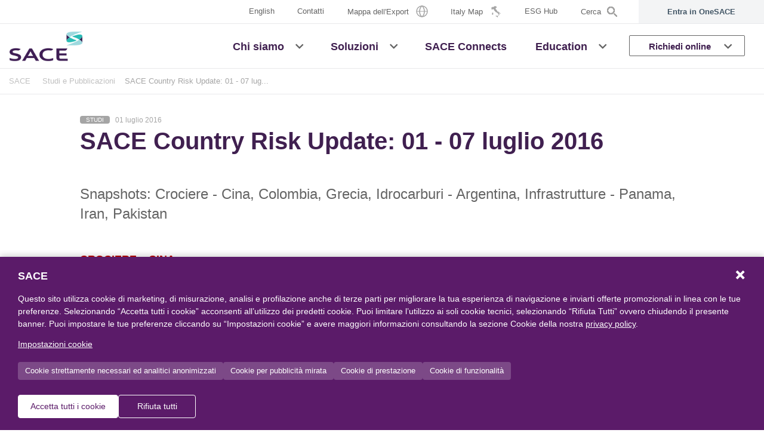

--- FILE ---
content_type: text/html; charset=utf-8
request_url: https://www.sace.it/studi/dettaglio/sace-country-risk-update-01---07-luglio-2016
body_size: 9667
content:
 <!DOCTYPE html> <html lang="it"> <head> <meta charset="utf-8" /> <meta name="viewport" content="width=device-width, initial-scale=1.0, shrink-to-fit=no" /> <meta http-equiv="X-UA-Compatible" content="ie=edge" /> <meta name="google-site-verification" content="xAffq4q2jFzWHkAF_XLzaRv8Lm_0AKBckFysGVeg5IY" /> <title>
	SACE - Dettaglio studio SACE Country Risk Update: 01 - 07 luglio 2016
</title> <link rel="apple-touch-icon" sizes="180x180" href="/apple-touch-icon.png" /> <link rel="icon" type="image/png" sizes="32x32" href="/favicon-32x32.png" /> <link rel="icon" type="image/png" sizes="16x16" href="/favicon-16x16.png" /> <link rel="manifest" href="/manifest.json" /> <link rel="mask-icon" href="/safari-pinned-tab.svg" color="#35b6b4" /> <meta name="msapplication-TileColor" content="#402050" /> <meta name="theme-color" content="#ffffff" /> <!-- Google Tag Manager --> <script type="text/javascript" src="/ruxitagentjs_ICANVfqru_10329260115094557.js" data-dtconfig="rid=RID_220480208|rpid=-1199382813|domain=sace.it|reportUrl=/rb_bf84820qmc|app=8e768da14d49d50d|cuc=clv4k7qk|owasp=1|mel=100000|featureHash=ICANVfqru|dpvc=1|lastModification=1769396800197|tp=500,50,0|rdnt=1|uxrgce=1|srbbv=2|agentUri=/ruxitagentjs_ICANVfqru_10329260115094557.js"></script><script>(function (w, d, s, l, i) { w[l] = w[l] || []; w[l].push({ 'gtm.start': new Date().getTime(), event: 'gtm.js' }); var f = d.getElementsByTagName(s)[0], j = d.createElement(s), dl = l != 'dataLayer' ? '&l=' + l : ''; j.async = true; j.src = 'https://www.googletagmanager.com/gtm.js?id=' + i + dl; f.parentNode.insertBefore(j, f); })(window, document, 'script', 'dataLayer', 'GTM-P7WS7G2');</script> <!-- End Google Tag Manager --> <script src="https://code.jquery.com/jquery-3.7.1.min.js" integrity="sha256-/JqT3SQfawRcv/BIHPThkBvs0OEvtFFmqPF/lYI/Cxo=" crossorigin="anonymous"></script> <script src="https://code.jquery.com/ui/1.13.2/jquery-ui.min.js" integrity="sha256-lSjKY0/srUM9BE3dPm+c4fBo1dky2v27Gdjm2uoZaL0=" crossorigin="anonymous"></script> <link href="/ResourcePackages/Sace/assets/dist/main-6b874d2c.min.css" rel="stylesheet" type="text/css" /> <script type="text/javascript" src="https://www.googletagmanager.com/gtag/js?id=DC-9331851"></script><script type="text/javascript">
if(window.location.href.indexOf('https://www.sacesimest.it/studi/dettaglio/export-karma---rapporto-export-2019') >= 0) {
  window.dataLayer = window.dataLayer || [];
  function gtag(){dataLayer.push(arguments);}
  gtag('js', new Date());

  gtag('config', 'DC-9331851');
}
</script><meta property="og:title" content="SACE - Dettaglio studio SACE Country Risk Update: 01 - 07 luglio 2016" /><meta property="og:description" content="Snapshots: Crociere - Cina, Colombia, Grecia, Idrocarburi - Argentina, Infrastrutture - Panama, Iran, Pakistan" /><meta property="og:type" content="website" /><meta property="og:url" content="https://www.sace.it/studi/dettaglio/sace-country-risk-update-01---07-luglio-2016" /><meta property="og:site_name" content="Sace" /><meta name="Generator" content="Sitefinity 14.4.8146.0 DX" /><link rel="canonical" href="https://www.sace.it/studi/dettaglio/sace-country-risk-update-01---07-luglio-2016" /><meta name="description" content="Snapshots: Crociere - Cina, Colombia, Grecia, Idrocarburi - Argentina, Infrastrutture - Panama, Iran, Pakistan" /></head> <body> <!-- Google Tag Manager (noscript) --> <noscript> <iframe src="https://www.googletagmanager.com/ns.html?id=GTM-P7WS7G2" height="0" width="0" style="display:none;visibility:hidden"></iframe> </noscript> <!-- End Google Tag Manager (noscript) -->  <div id="loader-cnt" style="position:  fixed;top:  0;z-index: 11000;display:none;"> <div class="lds-ring"> <div class="loaderPanel"></div> </div> </div> <div id="main-content" class="main bg-white"> <header id="site-header" class="site-header sticky-top-custom bg-white"> <div class="site-header__inner bg-white"> <div id="navigation-top" class="d-none d-sm-block d-md-block d-lg-block d-xl-block"> 





<div class="container-fluid pr-0 pl-0 border-bottom">
    <div class="d-flex justify-content-end">
        <nav id="navTopSecondary" class="navbar navbar-expand-lg navbar-expand-md" aria-labelledby="navTopSecondary">
                <ul class="navbar-nav ml-auto">
                    <li class="nav-item dropdown">



                        <a class="nav-link" href="https://www.sace.it/en/homepage">
                            <span class="d-inline-block align-middle">English</span>
                        </a>

                    </li>
    <li class="nav-item ">
        <a class="nav-link" href="https://www.sace.it/contatti" target="_self" >
            <span class="d-inline-block align-middle">Contatti</span>
        </a>
    </li>
    <li class="nav-item ">
        <a class="nav-link" href="https://www.sace.it/mappe" target="_self" >
            <span class="d-inline-block align-middle">Mappa dell'Export</span>
                <span class="icon-nav-riskmap ml-2"></span>
        </a>
    </li>
    <li class="nav-item ">
        <a class="nav-link" href="https://www.sace.it/italy-map" target="_self" >
            <span class="d-inline-block align-middle">Italy Map</span>
                <span class="icon-nav-italymap ml-2"></span>
        </a>
    </li>
    <li class="nav-item ">
        <a class="nav-link" href="https://www.sace.it/esg-hub" target="_blank" >
            <span class="d-inline-block align-middle">ESG Hub</span>
        </a>
    </li>

                    <li class="nav-item nav-item-search">
                        <a class="nav-link" data-toggle="modal" data-target="#searchModal"><span class="d-inline-block align-middle">Cerca</span><span class="icon-nav-search ml-2"></span></a>
                    </li>
                </ul>
        </nav>

        <nav class="navTopUserNew navbar navbar-expand-lg navbar-expand-md bg-xlight-gray" aria-labelledby="navTopUser">
            <ul class="navbar-nav ml-auto">
                <li class="nav-item dropdown">
                    <a class="nav-link d-flex align-items-center justify-content-center" href="https://one.sace.it/landing">
                        <span class="no-logged-content">Entra in OneSACE</span>
                        <span class="logged-content">Vai in OneSACE</span>
                        <span class="login-bubble logged-content ml-2"></span>
                    </a>
                </li>
            </ul>
        </nav>
    </div>
</div>








 
 </div> <div id="navigation-primary"> <div class="container-fluid pr-0 pl-0 border-bottom"> 



<nav id="navPrimaryDesktop" class="navbar navbar-light navbar-expand-lg navbar-expand-md d-none d-sm-flex" aria-labelledby="navPrimaryDesktop">
    <a class="navbar-brand" href="https://www.sace.it/homepage">
        <img class="logo" src="/ResourcePackages/Sace/assets/dist/images/logo-sace-2023.png" alt="Sace" />
    </a>
        <ul class="navbar-nav ml-auto d-none d-sm-flex d-md-flex d-lg-flex d-xl-flex">
        <li class="nav-item dropdown position-static  ">
            <a class="nav-link"  href="https://www.sace.it/chi-siamo"  target="_self" aria-haspopup="true" aria-expanded="false"><span class="d-inline-block align-middle">Chi siamo</span></a>
            <a class="nav-link dropdown-toggle-only-icon dropdown-toggle" rel="nofollow" href="#" id="navbarDropdownChiSiamo-1" role="button" data-toggle="dropdown" aria-haspopup="true" aria-expanded="false"></a>
            <ul class="dropdown-menu w-100 justify-content-center align-items-center" aria-labelledby="navbarDropdownChiSiamo-1">
                                    <li><a class="dropdown-item " href="https://www.sace.it/chi-siamo/il-gruppo"  target="_self">Il Gruppo</a></li>
                    <li><a class="dropdown-item " href="https://www.sace.it/chi-siamo/la-strategia"  target="_self">La strategia</a></li>
                    <li><a class="dropdown-item " href="https://www.sace.it/chi-siamo/nostre-persone"  target="_self">Le Nostre Persone</a></li>
                    <li><a class="dropdown-item " href="https://www.sace.it/chi-siamo/i-nostri-numeri"  target="_self">I nostri numeri</a></li>
                    <li><a class="dropdown-item " href="https://www.sace.it/chi-siamo/sostenibilita"  target="_self">Sostenibilità</a></li>

            </ul>
        </li>
        <li class="nav-item dropdown position-static  ">
            <a class="nav-link"  href="https://www.sace.it/soluzioni"  target="_self" aria-haspopup="true" aria-expanded="false"><span class="d-inline-block align-middle">Soluzioni</span></a>
            <a class="nav-link dropdown-toggle-only-icon dropdown-toggle" rel="nofollow" href="#" id="navbarDropdownSoluzioni-1" role="button" data-toggle="dropdown" aria-haspopup="true" aria-expanded="false"></a>
            <ul class="dropdown-menu w-100 justify-content-center align-items-center" aria-labelledby="navbarDropdownSoluzioni-1">
                                    <li><a class="dropdown-item " href="https://www.sace.it/soluzioni/garanzie-e-liquidit&#224;-per-effetto-leva-finanziaria"  target="_self">Garanzie e Liquidità per Effetto Leva Finanziaria</a></li>
                    <li><a class="dropdown-item " href="https://www.sace.it/soluzioni/gestione-rischi"  target="_self">Gestione dei rischi e protezione degli asset dell'impresa</a></li>
                    <li><a class="dropdown-item " href="https://www.sace.it/soluzioni/opportunita-imprese"  target="_self">Opportunità di Business per la Crescita delle Imprese</a></li>

            </ul>
        </li>
        <li class="nav-item  ">
            <a class="nav-link"  href="https://www.sace.it/sace-connects"  target="_self"><span class="d-inline-block align-middle">SACE Connects</span></a>
        </li>
        <li class="nav-item dropdown position-static  ">
            <a class="nav-link"  href="https://www.sace.it/education"  target="_self" aria-haspopup="true" aria-expanded="false"><span class="d-inline-block align-middle">Education</span></a>
            <a class="nav-link dropdown-toggle-only-icon dropdown-toggle" rel="nofollow" href="#" id="navbarDropdownEducation-1" role="button" data-toggle="dropdown" aria-haspopup="true" aria-expanded="false"></a>
            <ul class="dropdown-menu w-100 justify-content-center align-items-center" aria-labelledby="navbarDropdownEducation-1">
                                    <li><a class="dropdown-item " href="https://www.sace.it/education/export"  target="_self">Export</a></li>
                    <li><a class="dropdown-item " href="https://www.sace.it/education/innovation"  target="_self">Innovation</a></li>
                    <li><a class="dropdown-item " href="https://www.sace.it/education/eventi-formativi"  target="_self">Eventi formativi</a></li>
                    <li><a class="dropdown-item " href="https://www.sace.it/education/esperto-risponde"  target="_self">L’esperto risponde</a></li>
                    <li><a class="dropdown-item " href="https://www.sace.it/education/ambictionary"  target="_self">Ambictionary</a></li>
                    <li><a class="dropdown-item " href="https://www.sace.it/education/sace-academy"  target="_self">SACE Academy</a></li>

            </ul>
        </li>
        <li class="nav-item dropdown position-static  nav-item-up">
            <a class="nav-link"  href="#" rel=&#39;nofollow&#39; target="_self" aria-haspopup="true" aria-expanded="false"><span class="d-inline-block align-middle">Richiedi online</span></a>
            <a class="nav-link dropdown-toggle-only-icon dropdown-toggle" rel="nofollow" href="#" id="navbarDropdownRichiedionline-1" role="button" data-toggle="dropdown" aria-haspopup="true" aria-expanded="false"></a>
            <ul class="dropdown-menu w-100 justify-content-center align-items-center" aria-labelledby="navbarDropdownRichiedionline-1">
                                <li>
                    <a class="dropdown-item "  href="https://www.sace.it/richiedi-online/assicura-la-tua-commessa"  target="_self">
                        <span class="w-100 d-inline-block my-3"><img class="img-icon-menu" src="https://www.sace.it/images/default-source/default-album/sace_icone_assicurazione_digitale2781547c4a41668a8de2ff00004b384f.png?sfvrsn=92c032b9_0" alt="Assicura la tua Commessa" /></span>
                        <span class="w-100 d-inline-block mb-3">Assicura la tua Commessa</span>
                    </a>
                </li>
                <li>
                    <a class="dropdown-item "  href="https://www.sace.it/richiedi-online/valuta-l&#39;affidabilit&#224;-dei-tuoi-clienti"  target="_self">
                        <span class="w-100 d-inline-block my-3"><img class="img-icon-menu" src="https://www.sace.it/images/default-source/icon-pages/reliability-(1).png?sfvrsn=875a35b9_2" alt="Valuta l&#39;affidabilit&#224; dei tuoi clienti" /></span>
                        <span class="w-100 d-inline-block mb-3">Valuta l'affidabilità<br />dei tuoi clienti</span>
                    </a>
                </li>
                <li>
                    <a class="dropdown-item "  href="https://www.sace.it/richiedi-online/assicura-le-tue-vendite"  target="_self">
                        <span class="w-100 d-inline-block my-3"><img class="img-icon-menu" src="https://www.sace.it/images/default-source/icon-pages/nav-euro0c1b537c4a41668a8de2ff00004b384f.png?sfvrsn=b95a35b9_2" alt="Assicura le tue vendite" /></span>
                        <span class="w-100 d-inline-block mb-3">Assicura le<br />tue vendite</span>
                    </a>
                </li>
                <li>
                    <a class="dropdown-item "  href="https://www.sace.it/richiedi-online/trasforma-i-tuoi-crediti-in-liquidit&#224;"  target="_self">
                        <span class="w-100 d-inline-block my-3"><img class="img-icon-menu" src="https://www.sace.it/images/default-source/icon-pages/nav-stat0e1b537c4a41668a8de2ff00004b384f.png?sfvrsn=bb5a35b9_2" alt="Trasforma i tuoi crediti in liquidit&#224;" /></span>
                        <span class="w-100 d-inline-block mb-3">Trasforma i tuoi<br />crediti in liquidità</span>
                    </a>
                </li>
                <li>
                    <a class="dropdown-item "  href="https://www.sace.it/richiedi-online/richiedi-una-cauzione"  target="_self">
                        <span class="w-100 d-inline-block my-3"><img class="img-icon-menu" src="https://www.sace.it/images/default-source/icon-pages/cauzioni.png?sfvrsn=b85a35b9_2" alt="Richiedi una cauzione" /></span>
                        <span class="w-100 d-inline-block mb-3">Richiedi<br />una cauzione</span>
                    </a>
                </li>

            </ul>
        </li>
        </ul>
</nav>













 



<nav id="navPrimaryMobile" class="navbar navbar-light d-flex d-sm-none" aria-labelledby="navPrimaryMobile">
    <a class="navbar-brand" href="/homepage">
        <img class="logo" src="/ResourcePackages/Sace/assets/dist/images/logo-sace-2023.png" alt="Sace" />
    </a>
    <button class="navbar-toggler ml-auto d-flex justify-content-end p-0 border-0" type="button" data-toggle="offcanvas">
        <span class="navbar-toggler-icon"><span></span><span></span><span></span></span>
    </button>
        <div id="navigationMobile" class="navbar-collapse offcanvas-collapse">
            <ul class="navbar-nav">
        <li class="nav-item nav-item-primary dropdown  ">
            <a class="nav-link"  href="https://www.sace.it/chi-siamo"  target="_self" aria-haspopup="true" aria-expanded="false"><span class="d-inline-block align-middle">Chi siamo</span></a>
            <a class="nav-link dropdown-toggle-only-icon dropdown-toggle" href="#" rel="nofollow" id="navbarDropdownMobileChiSiamo-1" data-toggle="dropdown" aria-haspopup="true" aria-expanded="false"></a>
            <ul class="dropdown-menu" aria-labelledby="navbarDropdownMobileChiSiamo-1">
                                    <li><a class="dropdown-item " href="https://www.sace.it/chi-siamo/il-gruppo"  target="_self">Il Gruppo</a></li>
                    <li><a class="dropdown-item " href="https://www.sace.it/chi-siamo/la-strategia"  target="_self">La strategia</a></li>
                    <li><a class="dropdown-item " href="https://www.sace.it/chi-siamo/nostre-persone"  target="_self">Le Nostre Persone</a></li>
                    <li><a class="dropdown-item " href="https://www.sace.it/chi-siamo/i-nostri-numeri"  target="_self">I nostri numeri</a></li>
                    <li><a class="dropdown-item " href="https://www.sace.it/chi-siamo/sostenibilita"  target="_self">Sostenibilità</a></li>

            </ul>
        </li>
        <li class="nav-item nav-item-primary dropdown  ">
            <a class="nav-link"  href="https://www.sace.it/soluzioni"  target="_self" aria-haspopup="true" aria-expanded="false"><span class="d-inline-block align-middle">Soluzioni</span></a>
            <a class="nav-link dropdown-toggle-only-icon dropdown-toggle" href="#" rel="nofollow" id="navbarDropdownMobileSoluzioni-1" data-toggle="dropdown" aria-haspopup="true" aria-expanded="false"></a>
            <ul class="dropdown-menu" aria-labelledby="navbarDropdownMobileSoluzioni-1">
                                    <li><a class="dropdown-item " href="https://www.sace.it/soluzioni/garanzie-e-liquidit&#224;-per-effetto-leva-finanziaria"  target="_self">Garanzie e Liquidità per Effetto Leva Finanziaria</a></li>
                    <li><a class="dropdown-item " href="https://www.sace.it/soluzioni/gestione-rischi"  target="_self">Gestione dei rischi e protezione degli asset dell'impresa</a></li>
                    <li><a class="dropdown-item " href="https://www.sace.it/soluzioni/opportunita-imprese"  target="_self">Opportunità di Business per la Crescita delle Imprese</a></li>

            </ul>
        </li>
        <li class="nav-item nav-item-primary  ">
            <a class="nav-link"  href="https://www.sace.it/sace-connects"  target="_self">SACE Connects</a>
        </li>
        <li class="nav-item nav-item-primary dropdown  ">
            <a class="nav-link"  href="https://www.sace.it/education"  target="_self" aria-haspopup="true" aria-expanded="false"><span class="d-inline-block align-middle">Education</span></a>
            <a class="nav-link dropdown-toggle-only-icon dropdown-toggle" href="#" rel="nofollow" id="navbarDropdownMobileEducation-1" data-toggle="dropdown" aria-haspopup="true" aria-expanded="false"></a>
            <ul class="dropdown-menu" aria-labelledby="navbarDropdownMobileEducation-1">
                                    <li><a class="dropdown-item " href="https://www.sace.it/education/export"  target="_self">Export</a></li>
                    <li><a class="dropdown-item " href="https://www.sace.it/education/innovation"  target="_self">Innovation</a></li>
                    <li><a class="dropdown-item " href="https://www.sace.it/education/eventi-formativi"  target="_self">Eventi formativi</a></li>
                    <li><a class="dropdown-item " href="https://www.sace.it/education/esperto-risponde"  target="_self">L’esperto risponde</a></li>
                    <li><a class="dropdown-item " href="https://www.sace.it/education/ambictionary"  target="_self">Ambictionary</a></li>
                    <li><a class="dropdown-item " href="https://www.sace.it/education/sace-academy"  target="_self">SACE Academy</a></li>

            </ul>
        </li>
        <li class="nav-item nav-item-primary dropdown  nav-item-up">
            <a class="nav-link"  href="#" rel=&#39;nofollow&#39; target="_self" aria-haspopup="true" aria-expanded="false"><span class="d-inline-block align-middle">Richiedi online</span></a>
            <a class="nav-link dropdown-toggle-only-icon dropdown-toggle" href="#" rel="nofollow" id="navbarDropdownMobileRichiedionline-1" data-toggle="dropdown" aria-haspopup="true" aria-expanded="false"></a>
            <ul class="dropdown-menu" aria-labelledby="navbarDropdownMobileRichiedionline-1">
                                <li>
                    <a class="dropdown-item d-flex w-100 "  href="https://www.sace.it/richiedi-online/assicura-la-tua-commessa"  target="_self">
                        <span class="cont-icon-menu mr-2"><img class="img-icon-menu" src="https://www.sace.it/images/default-source/default-album/sace_icone_assicurazione_digitale2781547c4a41668a8de2ff00004b384f.png?sfvrsn=92c032b9_0" alt="Assicura la tua Commessa" /></span>
                        <span class="cont-menu">Assicura la tua Commessa</span>
                    </a>
                </li>
                <li>
                    <a class="dropdown-item d-flex w-100 "  href="https://www.sace.it/richiedi-online/valuta-l&#39;affidabilit&#224;-dei-tuoi-clienti"  target="_self">
                        <span class="cont-icon-menu mr-2"><img class="img-icon-menu" src="https://www.sace.it/images/default-source/icon-pages/reliability-(1).png?sfvrsn=875a35b9_2" alt="Valuta l&#39;affidabilit&#224; dei tuoi clienti" /></span>
                        <span class="cont-menu">Valuta l'affidabilità<br />dei tuoi clienti</span>
                    </a>
                </li>
                <li>
                    <a class="dropdown-item d-flex w-100 "  href="https://www.sace.it/richiedi-online/assicura-le-tue-vendite"  target="_self">
                        <span class="cont-icon-menu mr-2"><img class="img-icon-menu" src="https://www.sace.it/images/default-source/icon-pages/nav-euro0c1b537c4a41668a8de2ff00004b384f.png?sfvrsn=b95a35b9_2" alt="Assicura le tue vendite" /></span>
                        <span class="cont-menu">Assicura le<br />tue vendite</span>
                    </a>
                </li>
                <li>
                    <a class="dropdown-item d-flex w-100 "  href="https://www.sace.it/richiedi-online/trasforma-i-tuoi-crediti-in-liquidit&#224;"  target="_self">
                        <span class="cont-icon-menu mr-2"><img class="img-icon-menu" src="https://www.sace.it/images/default-source/icon-pages/nav-stat0e1b537c4a41668a8de2ff00004b384f.png?sfvrsn=bb5a35b9_2" alt="Trasforma i tuoi crediti in liquidit&#224;" /></span>
                        <span class="cont-menu">Trasforma i tuoi<br />crediti in liquidità</span>
                    </a>
                </li>
                <li>
                    <a class="dropdown-item d-flex w-100 "  href="https://www.sace.it/richiedi-online/richiedi-una-cauzione"  target="_self">
                        <span class="cont-icon-menu mr-2"><img class="img-icon-menu" src="https://www.sace.it/images/default-source/icon-pages/cauzioni.png?sfvrsn=b85a35b9_2" alt="Richiedi una cauzione" /></span>
                        <span class="cont-menu">Richiedi<br />una cauzione</span>
                    </a>
                </li>

            </ul>
        </li>
                <li>
                    <div class="dropdown-divider"></div>
                </li>
                
                <li class="nav-item nav-item-secondary-user dropdown">
                    <nav class="navTopUserNew navbar navbar-expand-lg navbar-expand-md bg-xlight-gray" aria-labelledby="navTopUser">
                        <ul class="navbar-nav">
                            <li class="nav-item dropdown">
                                <a class="nav-link d-flex align-items-center justify-content-center" href="https://one.sace.it/landing">
                                    <span class="no-logged-content">Entra in OneSACE</span>
                                    <span class="logged-content">Vai in OneSACE</span>
                                    <span class="login-bubble logged-content ml-2"></span>
                                </a>
                            </li>
                        </ul>
                    </nav>
                </li>
                <li>
                    <div class="dropdown-divider"></div>
                </li>

                <li class="nav-item nav-item-secondary dropdown">



                    <a class="nav-link" href="https://www.sace.it/en/homepage">
                        English
                    </a>

                </li>
                <li class="nav-item nav-item-secondary nav-item-search">
                    <a class="nav-link" data-toggle="modal" data-target="#searchModal">Cerca</a>
                </li>
        <li class="nav-item nav-item-secondary  ">
            <a class="nav-link"  href="https://www.sace.it/contatti"  target="_self">Contatti</a>
        </li>
        <li class="nav-item nav-item-secondary  ">
            <a class="nav-link"  href="https://www.sace.it/mappe"  target="_self">Mappa dell'Export</a>
        </li>
        <li class="nav-item nav-item-secondary  ">
            <a class="nav-link"  href="https://www.sace.it/italy-map"  target="_self">Italy Map</a>
        </li>
        <li class="nav-item nav-item-secondary  ">
            <a class="nav-link"  href="https://www.sace.it/esg-hub"  target="_blank">ESG Hub</a>
        </li>
            </ul>
        </div>
</nav>









 </div> </div> </div> </header> 



<a name="MultiFullTextSearch" class="anchor"></a>

<input id="f03f0ddba6c74a3d97fa91a4536dd254online-magazine-categories" type="hidden" value="Expo,casi-di-successo,articoli" />
<input id="f03f0ddba6c74a3d97fa91a4536dd254-fulltext-results-label" type="hidden" value='<b>{0} pagine</b> e <b>{1} documenti</b> trovati per "{2}"' />

<div class="modal fade" id="searchModal" tabindex="-1" role="dialog" aria-hidden="true">
    <div class="modal-dialog modal-full" role="document">
        <div class="modal-content">
            <div class="modal-header border-bottom-0">
                <button type="button" class="close text-primary" data-dismiss="modal" aria-label="Close">
                    <span aria-hidden="true">×</span>
                </button>
            </div>
            <div class="modal-body d-flex align-items-center">
                <div class="container">
                    <div class="row">
                        <div class="col-12">
                            <div class="form-group row sf-search-input-wrapper border-bottom" role="search">
                                <div class="col-10">
                                    <input type="search" title="Cerca" placeholder="Cosa vuoi cercare?" id="f03f0ddba6c74a3d97fa91a4536dd254-fulltext" class="form-control font-size-lg h-auto" aria-autocomplete="both" aria-describedby="searchInfo">
                                    
                                </div>
                                <div class="col-2 text-right">
                                    <button type="button" class="btn btn-link ml-auto p-0 text-medium-gray" id="f03f0ddba6c74a3d97fa91a4536dd254-search">
                                        <span class="fas fa-search fa-2x"></span>
                                    </button>
                                    <span id="searchInfo" hidden="">Quando i risultati del completamento automatico sono disponibili, utilizzare le frecce su e giù per scorrere i risultato e premere invio per selezionare..</span>
                                </div>
                            </div>
                        </div>
                        
                    </div>
                </div>
            </div>
        </div>
    </div>
</div>
<script>
    $(document).ready(function () {

        var isStandardView = false;

        setTimeout(function () {

            if (isStandardView) {

                if (
                    $('#f03f0ddba6c74a3d97fa91a4536dd254-fulltext').val() !== '' &&
                    contentsCounter.TotalCount >= 0 &&
                    documentsCounter.TotalCount >= 0 &&
                    $('#f03f0ddba6c74a3d97fa91a4536dd254-fulltext').val() === contentsCounter.Q &&
                    $('#f03f0ddba6c74a3d97fa91a4536dd254-fulltext').val() === documentsCounter.Q
                ) {
                    $('#f03f0ddba6c74a3d97fa91a4536dd254-fulltext-results-label-container').html(
                        $('#f03f0ddba6c74a3d97fa91a4536dd254-fulltext-results-label').val().replace('{0}', contentsCounter.TotalCount).replace('{1}', documentsCounter.TotalCount).replace('{2}', $('#f03f0ddba6c74a3d97fa91a4536dd254-fulltext').val())
                    );
                }
            }

        }, 300);

        var MultiFullTextSearchf03f0ddba6c74a3d97fa91a4536dd254 = {
            resetFilters: function () {
                $("#loader-cnt").show();

                $('#f03f0ddba6c74a3d97fa91a4536dd254-fulltext').val('');

                MultiFullTextSearchf03f0ddba6c74a3d97fa91a4536dd254.submitSearch();
            },
            submitSearch: function () {
                $("#loader-cnt").show();

                var form = $('<form></form>', { action: 'https://www.sace.it/risultati-ricerca#MultiFullTextSearch', method: 'GET' });
                var formTimestamp = $('<input type="hidden" name="timpestamp" />');
                var formOnlineMagazineCategories = $('<input type="hidden" name="onlineMagazineCategories" />');
                var formFullText = $('<input type="hidden" name="q" />');

                var inputOnlineMagazineCategories = $('#f03f0ddba6c74a3d97fa91a4536dd254online-magazine-categories').val();
                var inputFullText = $('#f03f0ddba6c74a3d97fa91a4536dd254-fulltext').val();

                formTimestamp.val($.now());
                form.append(formTimestamp);

                if (inputOnlineMagazineCategories != '') {
                    formOnlineMagazineCategories.val(inputOnlineMagazineCategories);
                    form.append(formOnlineMagazineCategories);
                }

                if (inputFullText != '') {
                    formFullText.val(inputFullText);
                    form.append(formFullText);
                }

                $('body').append(form);

                form.submit();
            }
        };

        $("#f03f0ddba6c74a3d97fa91a4536dd254-fulltext").autocomplete({
            classes: {
                "ui-autocomplete": "modal-autocomplete"
            },
            source: function (request, response) {
                $.ajax({
                    url: '/SaceApi/MultiFullTextSearch/GetSuggestions',
                    method: 'GET',
                    dataType: 'json',
                    data: {
                        siteName: currentSiteName,
                        language: currentLanguage,
                        q: request.term,
                        onlineMagazineCategories: $('#f03f0ddba6c74a3d97fa91a4536dd254online-magazine-categories').val()
                    },
                    success: function (data) {
                        if (data.Success) {
                            response(data.FullTextSearch);
                            console.log("autocomplete=>", data.FullTextSearch);
                            
                        }
                    }
                });
            },
            minLength: 3,
            select: function (event, ui) {
                $('#f03f0ddba6c74a3d97fa91a4536dd254-fulltext').val(ui.item.label);
                MultiFullTextSearchf03f0ddba6c74a3d97fa91a4536dd254.submitSearch();
            }
        });

        $("#f03f0ddba6c74a3d97fa91a4536dd254-fulltext").keyup(function (e) {
            if (e.keyCode == 13) {
                e.preventDefault();
                MultiFullTextSearchf03f0ddba6c74a3d97fa91a4536dd254.submitSearch();
            }
        });
    
        $("#f03f0ddba6c74a3d97fa91a4536dd254-fulltext").keydown(function (e) {
            if (e.keyCode == 13) {
                e.preventDefault();
                MultiFullTextSearchf03f0ddba6c74a3d97fa91a4536dd254.submitSearch();
            }
        });

        $("#f03f0ddba6c74a3d97fa91a4536dd254-search").click(function (e) {
            e.preventDefault();
            MultiFullTextSearchf03f0ddba6c74a3d97fa91a4536dd254.submitSearch();
        });
    });
</script> 
 <main id="site-content"> 
 <div class="container"> 



<div class="container container-breadcrumb-grid position-relative border-bottom gray border-light-gray z-index-10 d-none d-sm-block px-xl-0">
    <div class="container-breadcrumb">
        <nav aria-label="Full path to the current page">
            <ol class="sf-breadscrumb breadcrumb">
                    <li class="breadcrumb-item">
                        <a href="https://www.sace.it">SACE</a>
                    </li>

                    <li class="breadcrumb-item">
                        <a href="/studi">Studi e Pubblicazioni</a>
                    </li>

                <li class="breadcrumb-item active" aria-current="page">SACE Country Risk Update: 01 - 07 lug...</li>
            </ol>
        </nav>
    </div>
</div>
<script type="application/ld+json">
    {
      "@context": "https://schema.org",
      "@type": "BreadcrumbList",
      "itemListElement": [
                    
                    {
                    "@type": "ListItem",
                    "position": 1,
                    "name": "SACE",
                    "item": "https://www.sace.it"
                    },
                    
                                        
                            {
                            "@type": "ListItem",
                            "position": 2,
                            "name": "Studi e Pubblicazioni",
                            "item": "https://www.sace.it/studi"
                            },
                        
                {
                    "@type": "ListItem",
                    "position": 3,
                    "name": "SACE Country Risk Update: 01 - 07 luglio 2016"
                }
      ]
    }
</script>
<div class="container">
    <div class="row justify-content-center">
        <div class="col-12 col-md-10 my-5">
            <div class="mt-4">
                    <span>
                            <span class="badge badge-medium-gray">Studi</span>
                    </span>
                                    <span class="ml-1 text-medium-gray font-size-2xs">
                        01 luglio 2016
                    </span>
            </div>
            <h1 class="text-secondary mb-5">
                SACE Country Risk Update: 01 - 07 luglio 2016
            </h1>
            <div class="mb-5 font-size-md">
                Snapshots: Crociere - Cina, Colombia, Grecia, Idrocarburi - Argentina, Infrastrutture - Panama, Iran, Pakistan
            </div>
            <div class="mb-5">
                <p style="text-align: justify;"><strong><span style="color: #c00000;">CROCIERE &ndash; CINA</span></strong></p>
<p style="text-align: justify;">Le nuove stime sull&rsquo;offerta di crociere nel mercato cinese riportano un aumento del 220% nei prossimi 5 anni, da 1,3 milioni di passeggeri nel 2015 a 4,1 milioni nel 2020. Il tasso di crescita annuale, che include le nuove navi e le navi trasferite dai mercati nord americano ed europeo, &egrave; stimato a +75% nel 2016, +26% nel 2017, +20% nel 2018, +9,7% nel 2019 e +10% nel 2020. Nonostante le turbolenze causate dalla Brexit, i cui impatti &ndash; non solo sulle compagnie inglesi come P&amp;O Cruises e Cunard &ndash; restano ad oggi limitati, l&rsquo;attenzione degli operatori del settore resta sulla Cina. La principale perplessit&agrave; riguarda l&rsquo;eccesso di capacit&agrave; aggiunta, che potrebbe portare i prezzi a diminuire con un impatto negativo sui ritorni degli investimenti.</p>
<p style="text-align: justify;">&nbsp;</p>
<p style="text-align: justify;">&nbsp;</p>
<p style="text-align: justify;"><strong style="color: #c00000;">COLOMBIA</strong></p>
<p style="text-align: justify;">Dopo quasi quattro anni di negoziati e oltre cinquanta di conflitto, il governo colombiano e la guerriglia della FARC (Forze Armate Rivoluzionarie della Colombia) hanno raggiunto un accordo di cessate il fuoco. L&rsquo;accordo, siglato a l&rsquo;Avana alla presenza di diversi Capi di Stato e del Segretario Generale delle Nazioni Unite Ban Ki-moon, segna un passo avanti verso la chiusura definitiva delle ostilit&agrave;, la smobilitazione dei combattenti e la loro integrazione nella societ&agrave; civile sotto la protezione delle forze di sicurezza colombiane.</p>
<p style="text-align: justify;">&nbsp;</p>
<p style="text-align: justify;">&nbsp;</p>
<p style="text-align: justify;"><strong><span style="color: #c00000;">GRECIA</span></strong></p>
<p style="text-align: justify;">La Banca Centrale Europea (BCE) ha deciso di reintrodurre la deroga che consente alle banche di usare i titoli di Stato greci come collaterali nelle operazioni di rifinanziamento con la BCE. Questa decisione consentir&agrave; di alleggerire la pressione sul fondo ELA che negli ultimi 15 mesi, dopo la prima elezione di Tsipras, ha supportato gli istituti ellenici. La deroga pu&ograve; essere reintrodotta perch&eacute; il governo di Atene si sta impegnando nelle riforme concordate con le controparti europee l'anno scorso. Il prossimo passo potrebbe essere ammettere i titoli di Stato di Atene al <em>quantitative easing</em>.</p>
<p style="text-align: justify;">&nbsp;</p>
<p style="text-align: justify;">&nbsp;</p>
<p style="text-align: justify;"><strong><span style="color: #c00000;">IDROCARBURI &ndash; ARGENTINA</span></strong></p>
<p style="text-align: justify;">I lavoratori del settore hanno iniziato luned&igrave; uno sciopero di 48 ore per richiedere l&rsquo;adeguamento dei salari all&rsquo;inflazione, che a maggio era del 42% su base annua. Le parti sociali delle province di Neuqu&eacute;n, Rio Negro e La Pampa hanno ottenuto un aumento del 30% e parte dell&rsquo;agitazione si &egrave; conclusa. La retribuzione attuale degli operai si aggira sui USD 1.000-1.200 al mese. Gli impianti aderenti sono stati pari al 99% circa dei 530 mila barili al giorno di petrolio prodotti nel Paese e all&rsquo;88% dei 123 milioni di metri cubi giornalieri di gas. Il Paese esporta meno del 10% della produzione di petrolio ed &egrave; importatore di gas. Gi&agrave; a maggio un primo stop dei lavori aveva fatto contrarre l&rsquo;<em>output</em> del 3% rispetto a maggio 2015.</p>
<p style="text-align: justify;">&nbsp;</p>
<p style="text-align: justify;">&nbsp;</p>
<p style="text-align: justify;"><strong><span style="color: #c00000;">INFRASTRUTTURE &ndash; PANAMA</span></strong></p>
<p style="text-align: justify;">L&rsquo;espansione del canale di Panama &egrave; stata aperta domenica scorsa al transito delle navi. Il progetto, dal valore di oltre USD 5 miliardi, ha raddoppiato la capacit&agrave; attraverso un sistema di chiuse pi&ugrave; profondo, largo ed efficiente (il 60% dell&rsquo;acqua viene riutilizzato). L&rsquo;espansione dovrebbe trainare ulteriori investimenti, come le linee 2 e 3 della metropolitana, un terminal di carico/scarico in grado di movimentare fino a 2 mila miliardi di tonnellate/anno e una centrale elettrica a gas da 380 megawatt. L&rsquo;eccesso di capacit&agrave;, le rivendicazioni salariali e l&rsquo;aumento del debito pubblico (che dovrebbe raggiungere il 57% del PIL) potrebbero rendere pi&ugrave; incerto lo scenario per gli operatori internazionali.</p>
<p style="text-align: justify;">&nbsp;</p>
<p style="text-align: justify;">&nbsp;</p>
<p style="text-align: justify;"><strong style="color: #c00000;">IRAN</strong></p>
<p style="text-align: justify;">Il Financial Action Task Force (FATF), un organismo internazionale che combatte il riciclaggio del denaro e il finanziamento del terrorismo, ha sospeso per dodici mesi alcune delle restrizioni imposte a Teheran per monitorare i progressi del Paese nell&rsquo;implementare cambiamenti normativi in materia di riciclaggio di denaro e finanziamento del terrorismo. Le ragioni che hanno portato alla sospensione sono l&rsquo;adozione da parte del Paese di un piano d&rsquo;azione per combattere le carenze normative in materia e la richiesta di assistenza nella loro implementazione. L&rsquo;Iran continuer&agrave; comunque a rimanere nella &ldquo;lista nera&rdquo; dei Paesi ad alto rischio di riciclaggio fino alla piena implementazione del piano d&rsquo;azione.</p>
<p style="text-align: justify;">&nbsp;</p>
<p style="text-align: justify;">&nbsp;</p>
<p style="text-align: justify;"><strong style="color: #c00000;">PAKISTAN</strong></p>
<p style="text-align: justify;">Morgan Stanley Capital International (MSCI) ha riclassificato il Paese dallo status di <em>frontier</em> a <em>emerging.</em> Dal 2017 il Pakistan ritorner&agrave; a far parte dell&rsquo;indice <em>MSCI Emerging Markets</em> con ricadute positive sui flussi di investimenti che raggiungeranno il Paese. Tale decisione arriva in seguito ai miglioramenti dell&rsquo;economia negli ultimi anni. Diversi fattori, come la stabilit&agrave; monetaria garantita dai prestiti del Fondo Monetario Internazionale e dalle riforme fiscali, il miglioramento delle ragioni di scambio e l'aumento degli investimenti cinesi, in particolare nel settore delle infrastrutture, hanno contribuito alla stabilit&agrave; economica del Paese.</p>
<p style="text-align: justify;"><strong></strong></p>
<p style="text-align: justify;">&nbsp;</p>
<h2><span style="color: #c00000;"><strong>Pillole</strong></span></h2>
<p style="text-align: justify;">&nbsp;</p>
<p><strong><span style="color: #c00000;">Austria:</span></strong> Moody&rsquo;s ha abbassato il <em>rating</em> sovrano del Paese da Aaa ad Aa1, con <em>outlook</em> stabile.</p>
<p style="text-align: justify;"><strong><span style="color: #c00000;">Bahrain:</span> </strong>Fitch ha abbassato il <em>rating</em> sovrano del Paese da BBB- a BB+, con <em>outlook</em> stabile.</p>
<p style="text-align: justify;"><strong><span style="color: #c00000;">Nigeria:</span></strong> Fitch ha tagliato il <em>rating </em>sovrano del Paese da BB- a B+, con <em>outlook</em> stabile.</p>
<p style="text-align: justify;"><strong><span style="color: #c00000;">Regno Unito:</span></strong> Fitch e S&amp;P&rsquo;s hanno tagliato il <em>rating</em> sovrano del Paese da AA+ ad AA e da AAA ad AA rispettivamente, con <em>outlook</em> negativo.</p>
<p style="text-align: justify;"><strong><span style="color: #c00000;">Spagna:</span></strong> il Partito Popolare ha vinto le elezioni politiche, senza per&ograve; ottenere la maggioranza assoluta. Si apre quindi un altro possibile periodo di instabilit&agrave; vista la necessit&agrave; di un&rsquo;alleanza per la formazione del Governo.</p>
            </div>
        </div>
    </div>
        <div class="row justify-content-center">
            <div class="col-12 col-md-10">
                <div class="border-bottom">
                    <h2>Documenti</h2>
                </div>
                <div class="d-flex flex-wrap no-gutters">



    <div class="col-12 col-md-6 no-gutters mb-3 mt-2">
        <div class="col-12 col-md-11">
            <div class="d-flex flex-column 45b255421384449daa58dae21da5d7e4" data-downloadtag="" style="">
                <div class="media-title order-2">
                    <a class="download-file" href="https://www.sace.it/docs/default-source/ufficio-studi/pubblicazioni/country-risk-update---221.pdf?sfvrsn=bea25abe_4" target="_blank" data-container="45b255421384449daa58dae21da5d7e4" data-downloadtag="" download>
                        <span class="sr-only">Download</span> <strong>Country risk update - 221</strong>
                    </a>
                </div>
                <div class="media-title order-1">
                    <span class="badge badge-medium-gray" aria-label="#ResourceNotFound: DynamicContentResources, FileExtension#">pdf</span>
                    <span class="ml-1 text-medium-gray font-size-2xs" aria-label="#ResourceNotFound: DynamicContentResources, FileSize#">
                        322 KB
                    </span>
                </div>
            </div>
        </div>
    </div>
                </div>
            </div>
        </div>


        <div class="row">
            <div class="col-12 px-0">
                <div class="bg-gray-180 rounded">
                    <div class="row justify-content-md-center">
                        <div class="col-lg-7 col-xl-6 col-12">
                            <div class="px-3 py-5 px-md-5 px-lg-6 py-md-5 py-lg-6 py-xl-7 text-center text-sm-center">
                                <div class="mb-4 font-size-md-lg font-size-md line-height-12 font-weight-bold text-secondary">
                                    Desideri ulteriori informazioni?
                                </div>

                                <div class="mb-4  text-base">
                                    Compila il modulo e ti risponderemo al più presto.
                                </div>

                                    <div class="mb-4 text-center">
                                        <a href="https://www.sace.it/studi/richiedi-maggiori-informazioni-studi" class="btn btn-primary">Compila il modulo</a>
                                    </div>
                            </div>
                        </div>
                    </div>
                </div>
            </div>
        </div>
</div><div id="ContentPlaceholderMainContainer_C003_Col00" class="sf_colsIn container-with-border-bottom container border-bottom" data-sf-element="Container" data-placeholder-label="Container with border bottom">
</div>




<div class="box-publication media border-bottom py-3">
        <div class="media-body">
            <div class="mt-0 mb-1">
                    <span>
                            <span class="badge badge-medium-gray">Focus On</span>
                    </span>
                                    <span class="ml-1 text-medium-gray font-size-2xs">
                        28 gennaio 2026
                    </span>
            </div>


            <div class="font-secondary mb-2">
                <a href="https://www.sace.it/studi/dettaglio/focus-on---l-export-italiano-va-a-gonfie-vele--nonostante-il-contesto-ancora-incerto"><strong>Focus ON - L’export italiano va a gonfie vele, nonostante il contesto ancora incerto</strong></a>
            </div>
            <div class="font-size-s">L’Italia è nella top 10 degli esportatori di beni a livello globale con una quota di mercato del 2,8% circa. Le esportazioni sono il vettore strategico di espansione dell’economia italiana, rappresentando la principale componente di sviluppo del PIL. Il ruolo centrale del commercio estero è testimoniato dalle oltre 120mila imprese esportatrici che impiegano circa 4,3 milioni di addetti. 
</div>
        </div>
</div>




<div class="box-publication media border-bottom py-3">
        <div class="media-body">
            <div class="mt-0 mb-1">
                    <span>
                            <span class="badge badge-medium-gray">Focus On</span>
                    </span>
                                    <span class="ml-1 text-medium-gray font-size-2xs">
                        28 gennaio 2026
                    </span>
            </div>


            <div class="font-secondary mb-2">
                <a href="https://www.sace.it/studi/dettaglio/focus-on---mezzogiorno--dalle-eccellenze-locali-ai-mercati-globali"><strong>Focus ON - Mezzogiorno: dalle eccellenze locali ai mercati globali</strong></a>
            </div>
            <div class="font-size-s">L'export del Mezzogiorno, che pesa per oltre il 10% sull’export complessivo nazionale, trova slancio non solo nei mercati tradizionali, che continuano a rappresentare il perno delle vendite oltreconfine, ma anche in nuovi Paesi meno presidiati e promettenti.
</div>
        </div>
</div>




<div class="box-publication media border-bottom py-3">
        <div class="media-body">
            <div class="mt-0 mb-1">
                    <span>
                            <span class="badge badge-medium-gray">Focus On</span>
                    </span>
                                    <span class="ml-1 text-medium-gray font-size-2xs">
                        28 gennaio 2026
                    </span>
            </div>


            <div class="font-secondary mb-2">
                <a href="https://www.sace.it/studi/dettaglio/focus-on---centro-italia-export-in-accelerata"><strong>Focus ON - Centro Italia export in accelerata</strong></a>
            </div>
            <div class="font-size-s">Il Centro Italia presenta una solida propensione all’internazionalizzazione. Nei primi nove mesi del 2025, le regioni Toscana, Lazio, Marche e Umbria hanno registrato una crescita dell'esportazioni del 14,3%, cogliendo nuove opportunità in mercati internazionali dinamici e ad alto potenziale.
</div>
        </div>
</div>

 </div> </main> <footer id="site-footer" class="mt-5"> <div class="container border-top"> <div class="row border-bottom"> <div class="col-12 col-md-9 d-md-flex align-items-center px-xl-0"> 

    <div>
        <nav aria-labelledby="footernavprimary" class="nav nav-footer-primary d-block d-md-flex">
            <h3 id="footernavprimary" class="sr-only">Footer: navigazione primaria</h3>
            <ul class="navbar-nav">
    <li class="nav-item">
        <a class="nav-link d-block d-md-inline-block font-size-s font-weight-bold text-underline px-4 py-2 font-secondary "  href="https://www.sace.it/contatti" target="_self">Contatti</a>
    </li>
    <li class="nav-item">
        <a class="nav-link d-block d-md-inline-block font-size-s font-weight-bold text-underline px-4 py-2 font-secondary "  href="https://www.sace.it/portale-appalti" target="_self">Portale Appalti</a>
    </li>
    <li class="nav-item">
        <a class="nav-link d-block d-md-inline-block font-size-s font-weight-bold text-underline px-4 py-2 font-secondary "  href="https://www.sace.it/lavora-con-noi" target="_self">Lavora con noi</a>
    </li>
    <li class="nav-item">
        <a class="nav-link d-block d-md-inline-block font-size-s font-weight-bold text-underline px-4 py-2 font-secondary "  href="https://www.sace.it/faq" target="_self">F.A.Q.</a>
    </li>
    <li class="nav-item">
        <a class="nav-link d-block d-md-inline-block font-size-s font-weight-bold text-underline px-4 py-2 font-secondary "  href="https://www.sace.it/media" target="_self">Media</a>
    </li>
    <li class="nav-item">
        <a class="nav-link d-block d-md-inline-block font-size-s font-weight-bold text-underline px-4 py-2 font-secondary active" aria-current=page href="https://www.sace.it/studi" target="_self">Studi</a>
    </li>
            </ul>
        </nav>
    </div>




 </div> <div class="col-12 col-md-3 mt-4 mt-md-0 text-md-right d-md-flex justify-content-end align-items-center px-xl-0"> 




<div class="box-social d-inline-block d-md-block text-center px-1 px-lg-3 py-3">
        <a href="https://www.facebook.com/SACEgroup/" target="_blank" title="Facebook" rel="noopener noreferrer">
                <img src='https://www.sace.it/images/default-source/social/facebook@2x.png?sfvrsn=6838e4be_6' alt='facebook@2x' width="38" />
        </a>
</div>




<div class="box-social d-inline-block d-md-block text-center px-1 px-lg-3 py-3">
        <a href="https://twitter.com/SACEgroup" target="_blank" title="X" rel="noopener noreferrer">
                <img src='https://www.sace.it/images/default-source/social/twitter@2x.png?sfvrsn=333de4be_7' alt='twitter@2x' width="38" />
        </a>
</div>




<div class="box-social d-inline-block d-md-block text-center px-1 px-lg-3 py-3">
        <a href="https://www.linkedin.com/company/29253" target="_blank" title="Linkedin" rel="noopener noreferrer">
                <img src='https://www.sace.it/images/default-source/social/linkedin@2x.png?sfvrsn=603de4be_6' alt='linkedin@2x' width="38" />
        </a>
</div>




<div class="box-social d-inline-block d-md-block text-center px-1 px-lg-3 py-3">
        <a href="https://www.youtube.com/channel/UCiwKRtAOqJNt9QBDqcA9jIQ" target="_blank" title="Youtube" rel="noopener noreferrer">
                <img src='https://www.sace.it/images/default-source/social/youtube@2x.png?sfvrsn=473de4be_6' alt='youtube@2x' width="38" />
        </a>
</div>




<div class="box-social d-inline-block d-md-block text-center px-1 px-lg-3 py-3">
        <a href="https://www.instagram.com/GRUPPOSACE/" target="_blank" title="Instagram" rel="noopener noreferrer">
                <img src='https://www.sace.it/images/default-source/social/instagram@2x.png?sfvrsn=3731febe_6' alt='instagram@2x' width="38" />
        </a>
</div>

 </div> </div> <div class="row d-none d-md-flex border-bottom"> <div class="col-6 pt-5 pb-3 px-xl-0"> 
 
    <img src="/images/default-source/loghi/sace-footer-2023.png?sfvrsn=554934b9_2&amp;MaxWidth=228&amp;MaxHeight=51&amp;ScaleUp=false&amp;Quality=High&amp;Method=ResizeFitToAreaArguments&amp;Signature=537970CFBB72095B2883FAD8536B2769" title="logo_sace" alt="logo_sace" 
                
                 /> 
  </div> <div class="col-6 pt-4 pb-3 px-xl-0 text-right"> 
 </div> </div> <div class="row"> <div class="col-12 col-md-3 py-3 px-xl-0 footer-info"> 

<div >
    <div ><p><b>SACE S.p.A.
</b></p><p>Codice Fiscale e Partita IVA 05804521002</p></div>    
</div> </div> <div class="col-12 col-md-3 py-3 footer-info"> 
 </div> <div class="col-12 col-md-6 py-3 px-xl-0 d-md-flex justify-content-end"> 

    <div>
        <nav aria-labelledby="footernavsecondary" class="nav nav-footer-secondary">
            <h3 id="footernavsecondary" class="sr-only">Footer: navigazione secondaria</h3>
            <ul class="navbar-nav">
    <li class="nav-item">
        <a class="nav-link text-body font-size-xs "  href="https://www.sace.it/atti-di-notifica" target="_self">Atti di notifica</a>
    </li>
    <li class="nav-item">
        <a class="nav-link text-body font-size-xs "  href="https://www.sace.it/reclami" target="_self">Reclami</a>
    </li>
    <li class="nav-item">
        <a class="nav-link text-body font-size-xs "  href="https://www.sace.it/trasparenza" target="_self">Trasparenza</a>
    </li>
    <li class="nav-item">
        <a class="nav-link text-body font-size-xs "  href="https://www.sace.it/note-legali" target="_self">Note legali</a>
    </li>
    <li class="nav-item">
        <a class="nav-link text-body font-size-xs "  href="https://www.sace.it/privacy" target="_self">Privacy</a>
    </li>
    <li class="nav-item">
        <a class="nav-link text-body font-size-xs "  href="https://www.sace.it/sitemap" target="_self">Sitemap</a>
    </li>
            </ul>
        </nav>
    </div>





 </div> </div> </div> </footer> </div> <script type="text/javascript">
if(window.location.href.indexOf('https://www.sacesimest.it/studi/dettaglio/export-karma---rapporto-export-2019') >= 0) {
  gtag('event', 'conversion', {
    'allow_custom_scripts': true,
    'send_to': 'DC-9331851/scsmst/saces00+standard'
  });
}
</script> <script src="/ResourcePackages/Sace/assets/dist/main-3c93e99a.min.js"></script> <script>
        var currentSiteName = 'Sace';
        var currentSiteId = 'ac6f1b1f-2f1d-40db-8c36-5a0ca474d618';
        var currentLanguage = 'it';
        var labelInfoDownloadPdf = 'Per salvare il documento fai tasto destro sopra il link e clicca su "Salva link con nome"';
    </script> </body> </html>


--- FILE ---
content_type: image/svg+xml
request_url: https://www.sace.it/ResourcePackages/Sace/assets/dist/images/icons/nav-search.svg
body_size: -1627
content:
<svg width="22" height="22" viewBox="0 0 22 22" xmlns="http://www.w3.org/2000/svg" xmlns:xlink="http://www.w3.org/1999/xlink"><defs><path d="M6.5 13a6.5 6.5 0 110-13 6.5 6.5 0 010 13zm0-2a4.5 4.5 0 100-9 4.5 4.5 0 000 9zm5.293 2.207a1 1 0 011.414-1.414l3.523 3.523a1 1 0 01-1.414 1.414l-3.523-3.523z" id="a"/></defs><g transform="translate(3 3)" fill="none" fill-rule="evenodd"><mask id="b" fill="#fff"><use xlink:href="#a"/></mask><use fill="#2E2A25" fill-rule="nonzero" xlink:href="#a"/><g mask="url(#b)" fill="#A5A5A5"><path d="M-1-1h20v20H-1z"/></g></g></svg>

--- FILE ---
content_type: image/svg+xml
request_url: https://www.sace.it/ResourcePackages/Sace/assets/dist/images/icons/nav-riskmap.svg
body_size: -1637
content:
<svg width="22" height="22" viewBox="0 0 22 22" xmlns="http://www.w3.org/2000/svg"><g transform="translate(1.5 1)" stroke="#A5A5A5" fill="none" fill-rule="evenodd"><circle stroke-width="1.5" cx="9.5" cy="10" r="9"/><path d="M9.483.845C7.081 2.842 5.5 6.233 5.5 10.08c0 3.778 1.524 7.117 3.855 9.127m.604-.283C12.11 16.89 13.5 13.686 13.5 10.08c0-3.849-1.582-7.241-3.987-9.238" stroke-width="1.56"/><path d="M.563 10.031H18.5"/></g></svg>